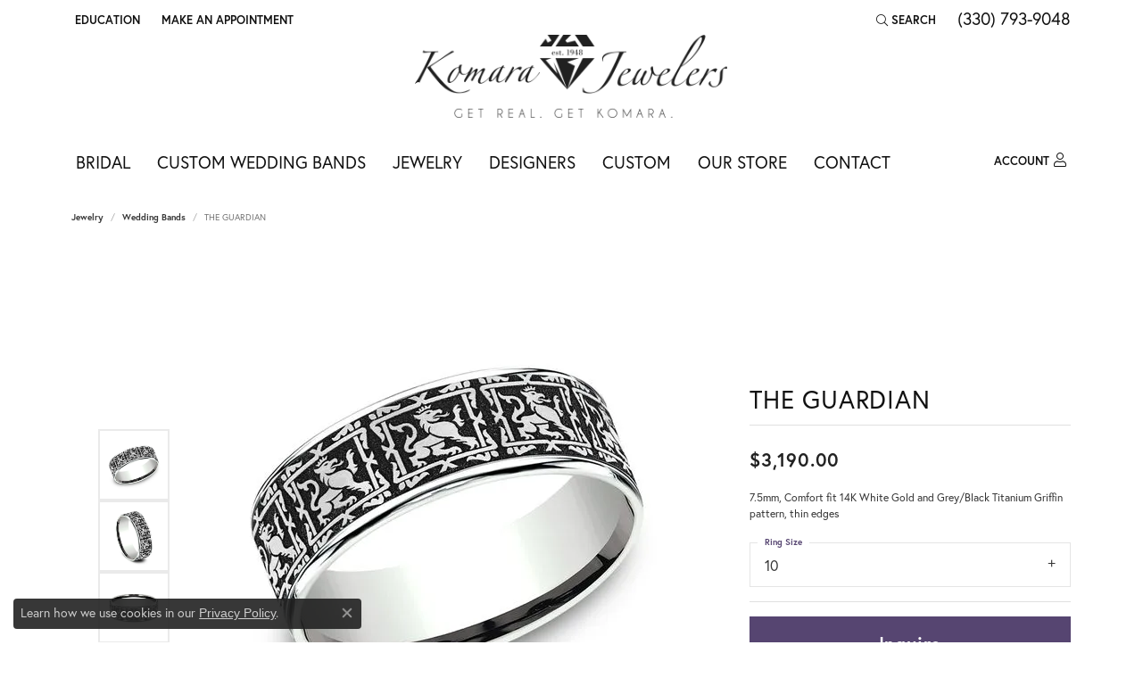

--- FILE ---
content_type: text/css
request_url: https://www.komarajewelers.com/css/local.css?t=15477
body_size: -301
content:
/*!
 * Client Name Local Styles
 * Copyright 2008-2017 Punchmark
 */

nav.navbar {
    padding: 0 !important;
}
nav.navbar .nav-item .nav-link {
    padding: 15px 5px !important;
}

--- FILE ---
content_type: text/css
request_url: https://tags.srv.stackadapt.com/sa.css
body_size: -11
content:
:root {
    --sa-uid: '0-0a34c34d-4446-519e-42e9-87ea60c9afac';
}